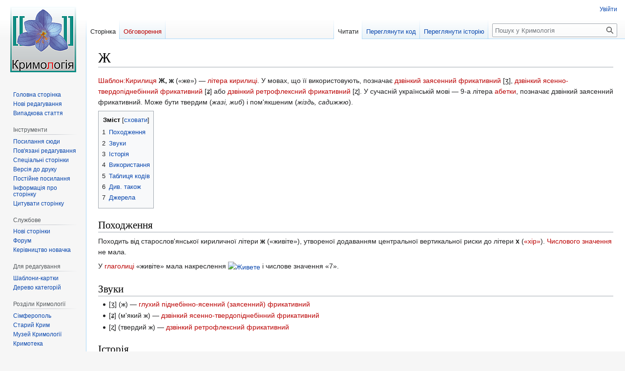

--- FILE ---
content_type: text/html; charset=UTF-8
request_url: http://krymology.info/index.php?title=%D0%96
body_size: 9426
content:
<!DOCTYPE html>
<html class="client-nojs" lang="uk" dir="ltr">
<head>
<meta charset="UTF-8"/>
<title>Ж — Кримологія</title>
<script>document.documentElement.className="client-js";RLCONF={"wgBreakFrames":false,"wgSeparatorTransformTable":[",\t."," \t,"],"wgDigitTransformTable":["",""],"wgDefaultDateFormat":"dmy","wgMonthNames":["","січень","лютий","березень","квітень","травень","червень","липень","серпень","вересень","жовтень","листопад","грудень"],"wgRequestId":"27a01d30d9c815133f5046b6","wgCSPNonce":false,"wgCanonicalNamespace":"","wgCanonicalSpecialPageName":false,"wgNamespaceNumber":0,"wgPageName":"Ж","wgTitle":"Ж","wgCurRevisionId":3541,"wgRevisionId":3541,"wgArticleId":473,"wgIsArticle":true,"wgIsRedirect":false,"wgAction":"view","wgUserName":null,"wgUserGroups":["*"],"wgCategories":["Літери кирилиці","Українська абетка"],"wgPageContentLanguage":"uk","wgPageContentModel":"wikitext","wgRelevantPageName":"Ж","wgRelevantArticleId":473,"wgIsProbablyEditable":false,"wgRelevantPageIsProbablyEditable":
false,"wgRestrictionEdit":[],"wgRestrictionMove":[],"wgVector2022PreviewPages":[],"wgMediaViewerOnClick":true,"wgMediaViewerEnabledByDefault":true};RLSTATE={"site.styles":"ready","user.styles":"ready","user":"ready","user.options":"loading","skins.vector.styles.legacy":"ready"};RLPAGEMODULES=["site","mediawiki.page.ready","mediawiki.toc","skins.vector.legacy.js","mmv.head","mmv.bootstrap.autostart"];</script>
<script>(RLQ=window.RLQ||[]).push(function(){mw.loader.implement("user.options@12s5i",function($,jQuery,require,module){mw.user.tokens.set({"patrolToken":"+\\","watchToken":"+\\","csrfToken":"+\\"});});});</script>
<link rel="stylesheet" href="/load.php?lang=uk&amp;modules=skins.vector.styles.legacy&amp;only=styles&amp;skin=vector"/>
<script async="" src="/load.php?lang=uk&amp;modules=startup&amp;only=scripts&amp;raw=1&amp;skin=vector"></script>
<meta name="generator" content="MediaWiki 1.39.0"/>
<meta name="format-detection" content="telephone=no"/>
<meta name="viewport" content="width=1000"/>
<link rel="icon" href="/favicon.ico"/>
<link rel="search" type="application/opensearchdescription+xml" href="/opensearch_desc.php" title="Кримологія (uk)"/>
<link rel="EditURI" type="application/rsd+xml" href="http://krymology.info/api.php?action=rsd"/>
<link rel="alternate" type="application/atom+xml" title="Кримологія — Atom-стрічка" href="/index.php?title=%D0%A1%D0%BF%D0%B5%D1%86%D1%96%D0%B0%D0%BB%D1%8C%D0%BD%D0%B0:%D0%9D%D0%BE%D0%B2%D1%96_%D1%80%D0%B5%D0%B4%D0%B0%D0%B3%D1%83%D0%B2%D0%B0%D0%BD%D0%BD%D1%8F&amp;feed=atom"/>
</head>
<body class="mediawiki ltr sitedir-ltr mw-hide-empty-elt ns-0 ns-subject page-Ж rootpage-Ж skin-vector action-view skin-vector-legacy vector-feature-language-in-header-enabled vector-feature-language-in-main-page-header-disabled vector-feature-language-alert-in-sidebar-disabled vector-feature-sticky-header-disabled vector-feature-sticky-header-edit-disabled vector-feature-table-of-contents-disabled vector-feature-visual-enhancement-next-disabled"><div id="mw-page-base" class="noprint"></div>
<div id="mw-head-base" class="noprint"></div>
<div id="content" class="mw-body" role="main">
	<a id="top"></a>
	<div id="siteNotice"></div>
	<div class="mw-indicators">
	</div>
	<h1 id="firstHeading" class="firstHeading mw-first-heading"><span class="mw-page-title-main">Ж</span></h1>
	<div id="bodyContent" class="vector-body">
		<div id="siteSub" class="noprint">Матеріал з Кримології</div>
		<div id="contentSub"></div>
		<div id="contentSub2"></div>
		
		<div id="jump-to-nav"></div>
		<a class="mw-jump-link" href="#mw-head">Перейти до навігації</a>
		<a class="mw-jump-link" href="#searchInput">Перейти до пошуку</a>
		<div id="mw-content-text" class="mw-body-content mw-content-ltr" lang="uk" dir="ltr"><div class="mw-parser-output"><p><a href="/index.php?title=%D0%A8%D0%B0%D0%B1%D0%BB%D0%BE%D0%BD:%D0%9A%D0%B8%D1%80%D0%B8%D0%BB%D0%B8%D1%86%D1%8F&amp;action=edit&amp;redlink=1" class="new" title="Шаблон:Кирилиця (такої сторінки не існує)">Шаблон:Кирилиця</a>
<b>Ж, ж</b> («же»)&#160;— <a href="/index.php?title=%D0%9B%D1%96%D1%82%D0%B5%D1%80%D0%B0&amp;action=edit&amp;redlink=1" class="new" title="Літера (такої сторінки не існує)">літера</a> <a href="/index.php?title=%D0%9A%D0%B8%D1%80%D0%B8%D0%BB%D0%B8%D1%86%D1%8F&amp;action=edit&amp;redlink=1" class="new" title="Кирилиця (такої сторінки не існує)">кирилиці</a>. У мовах, що її використовують, позначає <a href="/index.php?title=%D0%94%D0%B7%D0%B2%D1%96%D0%BD%D0%BA%D0%B8%D0%B9_%D0%B7%D0%B0%D1%8F%D1%81%D0%B5%D0%BD%D0%BD%D0%B8%D0%B9_%D1%84%D1%80%D0%B8%D0%BA%D0%B0%D1%82%D0%B8%D0%B2%D0%BD%D0%B8%D0%B9&amp;action=edit&amp;redlink=1" class="new" title="Дзвінкий заясенний фрикативний (такої сторінки не існує)">дзвінкий заясенний фрикативний</a> [ʒ], <a href="/index.php?title=%D0%94%D0%B7%D0%B2%D1%96%D0%BD%D0%BA%D0%B8%D0%B9_%D1%8F%D1%81%D0%B5%D0%BD%D0%BD%D0%BE-%D1%82%D0%B2%D0%B5%D1%80%D0%B4%D0%BE%D0%BF%D1%96%D0%B4%D0%BD%D0%B5%D0%B1%D1%96%D0%BD%D0%BD%D0%B8%D0%B9_%D1%84%D1%80%D0%B8%D0%BA%D0%B0%D1%82%D0%B8%D0%B2%D0%BD%D0%B8%D0%B9&amp;action=edit&amp;redlink=1" class="new" title="Дзвінкий ясенно-твердопіднебінний фрикативний (такої сторінки не існує)">дзвінкий ясенно-твердопіднебінний фрикативний</a> [ʑ] або <a href="/index.php?title=%D0%94%D0%B7%D0%B2%D1%96%D0%BD%D0%BA%D0%B8%D0%B9_%D1%80%D0%B5%D1%82%D1%80%D0%BE%D1%84%D0%BB%D0%B5%D0%BA%D1%81%D0%BD%D0%B8%D0%B9_%D1%84%D1%80%D0%B8%D0%BA%D0%B0%D1%82%D0%B8%D0%B2%D0%BD%D0%B8%D0%B9&amp;action=edit&amp;redlink=1" class="new" title="Дзвінкий ретрофлексний фрикативний (такої сторінки не існує)">дзвінкий ретрофлексний фрикативний</a> [ʐ]. У сучасній українській мові&#160;— 9-а літера <a href="/index.php?title=%D0%A3%D0%BA%D1%80%D0%B0%D1%97%D0%BD%D1%81%D1%8C%D0%BA%D0%B0_%D0%B0%D0%B1%D0%B5%D1%82%D0%BA%D0%B0&amp;action=edit&amp;redlink=1" class="new" title="Українська абетка (такої сторінки не існує)">абетки</a>, позначає дзвінкий заясенний фрикативний. Може бути твердим (<i>жазі, жиб</i>) і пом'якшеним  (<i>жіздь, садижжю</i>).
</p>
<div id="toc" class="toc" role="navigation" aria-labelledby="mw-toc-heading"><input type="checkbox" role="button" id="toctogglecheckbox" class="toctogglecheckbox" style="display:none" /><div class="toctitle" lang="uk" dir="ltr"><h2 id="mw-toc-heading">Зміст</h2><span class="toctogglespan"><label class="toctogglelabel" for="toctogglecheckbox"></label></span></div>
<ul>
<li class="toclevel-1 tocsection-1"><a href="#Походження"><span class="tocnumber">1</span> <span class="toctext">Походження</span></a></li>
<li class="toclevel-1 tocsection-2"><a href="#Звуки"><span class="tocnumber">2</span> <span class="toctext">Звуки</span></a></li>
<li class="toclevel-1 tocsection-3"><a href="#Історія"><span class="tocnumber">3</span> <span class="toctext">Історія</span></a></li>
<li class="toclevel-1 tocsection-4"><a href="#Використання"><span class="tocnumber">4</span> <span class="toctext">Використання</span></a></li>
<li class="toclevel-1 tocsection-5"><a href="#Таблиця_кодів"><span class="tocnumber">5</span> <span class="toctext">Таблиця кодів</span></a></li>
<li class="toclevel-1 tocsection-6"><a href="#Див._також"><span class="tocnumber">6</span> <span class="toctext">Див. також</span></a></li>
<li class="toclevel-1 tocsection-7"><a href="#Джерела"><span class="tocnumber">7</span> <span class="toctext">Джерела</span></a></li>
</ul>
</div>

<h2><span id=".D0.9F.D0.BE.D1.85.D0.BE.D0.B4.D0.B6.D0.B5.D0.BD.D0.BD.D1.8F"></span><span class="mw-headline" id="Походження">Походження</span></h2>
<p>Походить від старослов'янської кириличної літери <b>ж</b> («живіте»), утвореної додаванням центральної вертикальної риски до літери <b>х</b> (<a href="/index.php?title=%D0%A5%D1%96%D1%80&amp;action=edit&amp;redlink=1" class="new" title="Хір (такої сторінки не існує)">«хір»</a>). <a href="/index.php?title=%D0%A1%D1%82%D0%B0%D1%80%D0%BE%D1%81%D0%BB%D0%BE%D0%B2%27%D1%8F%D0%BD%D1%81%D1%8C%D0%BA%D0%B0_%D1%81%D0%B8%D1%81%D1%82%D0%B5%D0%BC%D0%B0_%D1%87%D0%B8%D1%81%D0%BB%D0%B5%D0%BD%D0%BD%D1%8F&amp;action=edit&amp;redlink=1" class="new" title="Старослов&#39;янська система числення (такої сторінки не існує)">Числового значення</a> не мала.
</p><p>У <a href="/index.php?title=%D0%93%D0%BB%D0%B0%D0%B3%D0%BE%D0%BB%D0%B8%D1%86%D1%8F&amp;action=edit&amp;redlink=1" class="new" title="Глаголиця (такої сторінки не існує)">глаголиці</a> «живіте» мала накреслення <a href="/index.php?title=%D0%A4%D0%B0%D0%B9%D0%BB:Glagolitic_zhivete.svg" class="image" title="Живете"><img alt="Живете" src="https://upload.wikimedia.org/wikipedia/commons/thumb/5/56/Glagolitic_zhivete.svg/languk-20px-Glagolitic_zhivete.svg.png" decoding="async" width="15" height="13" srcset="https://upload.wikimedia.org/wikipedia/commons/thumb/5/56/Glagolitic_zhivete.svg/languk-40px-Glagolitic_zhivete.svg.png 1.5x" data-file-width="744" data-file-height="630" /></a> і числове значення «7».
</p>
<h2><span id=".D0.97.D0.B2.D1.83.D0.BA.D0.B8"></span><span class="mw-headline" id="Звуки">Звуки</span></h2>
<ul><li>[ʒ] (ж)&#160;— <a href="/index.php?title=%D0%94%D0%B7%D0%B2%D1%96%D0%BD%D0%BA%D0%B8%D0%B9_%D0%B7%D0%B0%D1%8F%D1%81%D0%B5%D0%BD%D0%BD%D0%B8%D0%B9_%D1%84%D1%80%D0%B8%D0%BA%D0%B0%D1%82%D0%B8%D0%B2%D0%BD%D0%B8%D0%B9&amp;action=edit&amp;redlink=1" class="new" title="Дзвінкий заясенний фрикативний (такої сторінки не існує)">глухий піднебінно-ясенний (заясенний) фрикативний</a></li>
<li>[ʑ] (м'який ж)&#160;— <a href="/index.php?title=%D0%94%D0%B7%D0%B2%D1%96%D0%BD%D0%BA%D0%B8%D0%B9_%D1%8F%D1%81%D0%B5%D0%BD%D0%BD%D0%BE-%D1%82%D0%B2%D0%B5%D1%80%D0%B4%D0%BE%D0%BF%D1%96%D0%B4%D0%BD%D0%B5%D0%B1%D1%96%D0%BD%D0%BD%D0%B8%D0%B9_%D1%84%D1%80%D0%B8%D0%BA%D0%B0%D1%82%D0%B8%D0%B2%D0%BD%D0%B8%D0%B9&amp;action=edit&amp;redlink=1" class="new" title="Дзвінкий ясенно-твердопіднебінний фрикативний (такої сторінки не існує)">дзвінкий ясенно-твердопіднебінний фрикативний</a></li>
<li>[ʐ] (твердий ж)&#160;— <a href="/index.php?title=%D0%94%D0%B7%D0%B2%D1%96%D0%BD%D0%BA%D0%B8%D0%B9_%D1%80%D0%B5%D1%82%D1%80%D0%BE%D1%84%D0%BB%D0%B5%D0%BA%D1%81%D0%BD%D0%B8%D0%B9_%D1%84%D1%80%D0%B8%D0%BA%D0%B0%D1%82%D0%B8%D0%B2%D0%BD%D0%B8%D0%B9&amp;action=edit&amp;redlink=1" class="new" title="Дзвінкий ретрофлексний фрикативний (такої сторінки не існує)">дзвінкий ретрофлексний фрикативний</a></li></ul>
<h2><span id=".D0.86.D1.81.D1.82.D0.BE.D1.80.D1.96.D1.8F"></span><span class="mw-headline" id="Історія">Історія</span></h2>
<p>У староукраїнській графіці у зв'язку з наявністю різних писемних шкіл і типів письма (<a href="/index.php?title=%D0%A3%D1%81%D1%82%D0%B0%D0%B2_(%D0%BF%D0%B8%D1%81%D1%8C%D0%BC%D0%BE)&amp;action=edit&amp;redlink=1" class="new" title="Устав (письмо) (такої сторінки не існує)">устав</a>, <a href="/index.php?title=%D0%9F%D1%96%D0%B2%D1%83%D1%81%D1%82%D0%B0%D0%B2&amp;action=edit&amp;redlink=1" class="new" title="Півустав (такої сторінки не існує)">півустав</a>, <a href="/index.php?title=%D0%A1%D0%BA%D0%BE%D1%80%D0%BE%D0%BF%D0%B8%D1%81&amp;action=edit&amp;redlink=1" class="new" title="Скоропис (такої сторінки не існує)">скоропис</a>) <b>ж</b> вживалося у кількох варіантах, що допомагає визначати час і місце написання пам'яток.
</p><p>У <a href="/index.php?title=XVI&amp;action=edit&amp;redlink=1" class="new" title="XVI (такої сторінки не існує)">XVI</a> столітті, крім рукописної, з'явилася друкована форма.
</p><p>Сучасних вигляд літери сформувався після запровадження <a href="/index.php?title=%D0%93%D1%80%D0%B0%D0%B6%D0%B4%D0%B0%D0%BD%D1%81%D1%8C%D0%BA%D0%B8%D0%B9_%D1%88%D1%80%D0%B8%D1%84%D1%82&amp;action=edit&amp;redlink=1" class="new" title="Гражданський шрифт (такої сторінки не існує)">гражданського шрифту</a> у <a href="/index.php?title=1708&amp;action=edit&amp;redlink=1" class="new" title="1708 (такої сторінки не існує)">1708</a> році <a href="/index.php?title=%D0%9F%D0%B5%D1%82%D1%80%D0%BE_%D0%86&amp;action=edit&amp;redlink=1" class="new" title="Петро І (такої сторінки не існує)">Петром І</a>.
</p>
<h2><span id=".D0.92.D0.B8.D0.BA.D0.BE.D1.80.D0.B8.D1.81.D1.82.D0.B0.D0.BD.D0.BD.D1.8F"></span><span class="mw-headline" id="Використання">Використання</span></h2>
<p>В сучасній українській мові позначає шумний дзвінкий шиплячий передньоязиковий твердий приголосний, який перед глухими приголосними та в кінці слова не оглушується: <i>дорі<b>ж</b>ка</i>, <i>ні<b>ж</b></i>.
</p>
<div class="thumb tright"><div class="thumbinner" style="width:302px;"><a href="/index.php?title=%D0%A4%D0%B0%D0%B9%D0%BB:%D0%96_capital,_Cambria.svg" class="image"><img alt="" src="https://upload.wikimedia.org/wikipedia/commons/thumb/e/e1/%D0%96_capital%2C_Cambria.svg/languk-330px-%D0%96_capital%2C_Cambria.svg.png" decoding="async" width="300" height="233" class="thumbimage" srcset="https://upload.wikimedia.org/wikipedia/commons/thumb/e/e1/%D0%96_capital%2C_Cambria.svg/languk-500px-%D0%96_capital%2C_Cambria.svg.png 1.5x, https://upload.wikimedia.org/wikipedia/commons/thumb/e/e1/%D0%96_capital%2C_Cambria.svg/languk-960px-%D0%96_capital%2C_Cambria.svg.png 2x" data-file-width="54" data-file-height="42" /></a>  <div class="thumbcaption"><div class="magnify"><a href="/index.php?title=%D0%A4%D0%B0%D0%B9%D0%BB:%D0%96_capital,_Cambria.svg" class="internal" title="Збільшити"></a></div>Літера&#160;— Ж</div></div></div>
<p>У старослов'янській і давньоруській писемності числового значення не мало. Нині використовується при класифікаційних позначеннях і означає «дев'ятий» (до введення до абетки літери <a href="/index.php?title=%D2%90" title="Ґ">ґ</a> мала значення «восьмий»): пункт «ж» розділу 2. При цифровій нумерації вживається як додаткова диференційна ознака, коли ряд предметів має такий самий номер: шифр №&#160;15-ж тощо.
</p><p><a href="/index.php?title=%D0%A8%D0%B0%D0%B1%D0%BB%D0%BE%D0%BD:Clear:left&amp;action=edit&amp;redlink=1" class="new" title="Шаблон:Clear:left (такої сторінки не існує)">Шаблон:Clear:left</a>
</p>
<h2><span id=".D0.A2.D0.B0.D0.B1.D0.BB.D0.B8.D1.86.D1.8F_.D0.BA.D0.BE.D0.B4.D1.96.D0.B2"></span><span class="mw-headline" id="Таблиця_кодів">Таблиця кодів</span></h2>
<table class="standard">
<tbody><tr>
<th><a href="/index.php?title=%D0%9A%D0%BE%D0%B4%D1%83%D0%B2%D0%B0%D0%BD%D0%BD%D1%8F_%D1%81%D0%B8%D0%BC%D0%B2%D0%BE%D0%BB%D1%96%D0%B2&amp;action=edit&amp;redlink=1" class="new" title="Кодування символів (такої сторінки не існує)">Кодування</a>
</th>
<th>Регістр
</th>
<th>Десятковий<br />код
</th>
<th>16-ковий<br /> код
</th>
<th>Вісімковий<br /> код
</th>
<th>Двійковий код
</th></tr>
<tr>
<td rowspan="2"><a href="/index.php?title=%D0%AE%D0%BD%D1%96%D0%BA%D0%BE%D0%B4&amp;action=edit&amp;redlink=1" class="new" title="Юнікод (такої сторінки не існує)">Юнікод</a>
</td>
<td>Прописна
</td>
<td style="text-align:right;">1046
</td>
<td style="text-align:right;">0416
</td>
<td style="text-align:right;">002026
</td>
<td style="text-align:right;">00000100 00010110
</td></tr>
<tr>
<td>Мала
</td>
<td style="text-align:right;">1078
</td>
<td style="text-align:right;">0436
</td>
<td style="text-align:right;">002066
</td>
<td style="text-align:right;">00000100 00110110
</td></tr>
<tr>
<td rowspan="2"><a href="/index.php?title=ISO_8859-5&amp;action=edit&amp;redlink=1" class="new" title="ISO 8859-5 (такої сторінки не існує)">ISO 8859-5</a>
</td>
<td>Прописна
</td>
<td style="text-align:right;">182
</td>
<td style="text-align:right;">B6
</td>
<td style="text-align:right;">266
</td>
<td style="text-align:right;">10110110
</td></tr>
<tr>
<td>Мала
</td>
<td style="text-align:right;">214
</td>
<td style="text-align:right;">D6
</td>
<td style="text-align:right;">326
</td>
<td style="text-align:right;">11010110
</td></tr>
<tr>
<td rowspan="2"><a href="/index.php?title=KOI_8&amp;action=edit&amp;redlink=1" class="new" title="KOI 8 (такої сторінки не існує)">KOI 8</a>
</td>
<td>Прописна
</td>
<td style="text-align:right;">246
</td>
<td style="text-align:right;">F6
</td>
<td style="text-align:right;">366
</td>
<td style="text-align:right;">11110110
</td></tr>
<tr>
<td>Мала
</td>
<td style="text-align:right;">214
</td>
<td style="text-align:right;">D6
</td>
<td style="text-align:right;">326
</td>
<td style="text-align:right;">11010110
</td></tr>
<tr>
<td rowspan="2"><a href="/index.php?title=Windows_1251&amp;action=edit&amp;redlink=1" class="new" title="Windows 1251 (такої сторінки не існує)">Windows 1251</a>
</td>
<td>Прописна
</td>
<td style="text-align:right;">198
</td>
<td style="text-align:right;">C6
</td>
<td style="text-align:right;">306
</td>
<td style="text-align:right;">11000110
</td></tr>
<tr>
<td>Мала
</td>
<td style="text-align:right;">230
</td>
<td style="text-align:right;">E6
</td>
<td style="text-align:right;">346
</td>
<td style="text-align:right;">11100110
</td></tr></tbody></table>
<h2><span id=".D0.94.D0.B8.D0.B2._.D1.82.D0.B0.D0.BA.D0.BE.D0.B6"></span><span class="mw-headline" id="Див._також">Див. також</span></h2>
<ul><li><a href="/index.php?title=%C5%BD_(%D0%BB%D0%B0%D1%82%D0%B8%D0%BD%D0%B8%D1%86%D1%8F)&amp;action=edit&amp;redlink=1" class="new" title="Ž (латиниця) (такої сторінки не існує)">Ž (латиниця)</a></li></ul>
<h2><span id=".D0.94.D0.B6.D0.B5.D1.80.D0.B5.D0.BB.D0.B0"></span><span class="mw-headline" id="Джерела">Джерела</span></h2>
<ul><li><a rel="nofollow" class="external text" href="http://esu.com.ua/search_articles.php?id=20259">Ж</a> &#160;— <a href="/index.php?title=%D0%95%D0%BD%D1%86%D0%B8%D0%BA%D0%BB%D0%BE%D0%BF%D0%B5%D0%B4%D1%96%D1%8F_%D1%81%D1%83%D1%87%D0%B0%D1%81%D0%BD%D0%BE%D1%97_%D0%A3%D0%BA%D1%80%D0%B0%D1%97%D0%BD%D0%B8&amp;action=edit&amp;redlink=1" class="new" title="Енциклопедія сучасної України (такої сторінки не існує)">ЕСУ</a></li>
<li><a href="/index.php?title=%D0%A8%D0%B0%D0%B1%D0%BB%D0%BE%D0%BD:%D0%A1%D0%A3%D0%9C-11&amp;action=edit&amp;redlink=1" class="new" title="Шаблон:СУМ-11 (такої сторінки не існує)">Шаблон:СУМ-11</a></li>
<li><a href="/index.php?title=%D0%A8%D0%B0%D0%B1%D0%BB%D0%BE%D0%BD:%D0%A3%D0%A0%D0%95&amp;action=edit&amp;redlink=1" class="new" title="Шаблон:УРЕ (такої сторінки не існує)">Шаблон:УРЕ</a></li>
<li><i><a href="/index.php?title=%D0%9F%D1%96%D0%B2%D1%82%D0%BE%D1%80%D0%B0%D0%BA_%D0%93%D1%80%D0%B8%D0%B3%D0%BE%D1%80%D1%96%D0%B9_%D0%9F%D0%B5%D1%82%D1%80%D0%BE%D0%B2%D0%B8%D1%87&amp;action=edit&amp;redlink=1" class="new" title="Півторак Григорій Петрович (такої сторінки не існує)">Півторак Г. П.</a></i> Ж // <a href="/index.php?title=%D0%A8%D0%B0%D0%B1%D0%BB%D0%BE%D0%BD:%D0%A3%D0%9C-2000&amp;action=edit&amp;redlink=1" class="new" title="Шаблон:УМ-2000 (такої сторінки не існує)">Шаблон:УМ-2000</a></li></ul>
<p><a href="/index.php?title=%D0%A8%D0%B0%D0%B1%D0%BB%D0%BE%D0%BD:%D0%A3%D0%BA%D1%80%D0%B0%D1%97%D0%BD%D1%81%D1%8C%D0%BA%D0%B8%D0%B9_%D0%BF%D1%80%D0%B0%D0%B2%D0%BE%D0%BF%D0%B8%D1%81&amp;action=edit&amp;redlink=1" class="new" title="Шаблон:Український правопис (такої сторінки не існує)">Шаблон:Український правопис</a>
<a href="/index.php?title=%D0%A8%D0%B0%D0%B1%D0%BB%D0%BE%D0%BD:%D0%A3%D0%BA%D1%80%D0%B0%D1%97%D0%BD%D1%81%D1%8C%D0%BA%D0%B0_%D0%BC%D0%BE%D0%B2%D0%B0&amp;action=edit&amp;redlink=1" class="new" title="Шаблон:Українська мова (такої сторінки не існує)">Шаблон:Українська мова</a>
<a href="/index.php?title=%D0%A8%D0%B0%D0%B1%D0%BB%D0%BE%D0%BD:%D0%92%D0%9F-%D0%BF%D0%BE%D1%80%D1%82%D0%B0%D0%BB%D0%B8&amp;action=edit&amp;redlink=1" class="new" title="Шаблон:ВП-портали (такої сторінки не існує)">Шаблон:ВП-портали</a>
</p>
<!-- 
NewPP limit report
Cached time: 20260125012951
Cache expiry: 86400
Reduced expiry: false
Complications: [show‐toc]
CPU time usage: 0.403 seconds
Real time usage: 1.902 seconds
Preprocessor visited node count: 67/1000000
Post‐expand include size: 281/2097152 bytes
Template argument size: 0/2097152 bytes
Highest expansion depth: 2/100
Expensive parser function count: 0/100
Unstrip recursion depth: 0/20
Unstrip post‐expand size: 0/5000000 bytes
-->
<!--
Transclusion expansion time report (%,ms,calls,template)
100.00%   16.768      1 -total
 43.09%    7.225      1 Шаблон:Webarchive
 11.22%    1.882      1 Шаблон:Українська_мова
  8.54%    1.431      1 Шаблон:Clear:left
  8.15%    1.366      1 Шаблон:Кирилиця
  3.29%    0.552      1 Шаблон:СУМ-11
  3.15%    0.529      1 Шаблон:Український_правопис
  3.10%    0.520      1 Шаблон:ВП-портали
  2.59%    0.435      1 Шаблон:УМ-2000
  2.47%    0.414      1 Шаблон:УРЕ
-->

<!-- Saved in parser cache with key krymology_2019:pcache:idhash:473-0!canonical and timestamp 20260125012949 and revision id 3541.
 -->
</div>
<div class="printfooter" data-nosnippet="">Отримано з <a dir="ltr" href="http://krymology.info/index.php?title=Ж&amp;oldid=3541">http://krymology.info/index.php?title=Ж&amp;oldid=3541</a></div></div>
		<div id="catlinks" class="catlinks" data-mw="interface"><div id="mw-normal-catlinks" class="mw-normal-catlinks"><a href="/index.php?title=%D0%A1%D0%BF%D0%B5%D1%86%D1%96%D0%B0%D0%BB%D1%8C%D0%BD%D0%B0:%D0%9A%D0%B0%D1%82%D0%B5%D0%B3%D0%BE%D1%80%D1%96%D1%97" title="Спеціальна:Категорії">Категорії</a>: <ul><li><a href="/index.php?title=%D0%9A%D0%B0%D1%82%D0%B5%D0%B3%D0%BE%D1%80%D1%96%D1%8F:%D0%9B%D1%96%D1%82%D0%B5%D1%80%D0%B8_%D0%BA%D0%B8%D1%80%D0%B8%D0%BB%D0%B8%D1%86%D1%96&amp;action=edit&amp;redlink=1" class="new" title="Категорія:Літери кирилиці (такої сторінки не існує)">Літери кирилиці</a></li><li><a href="/index.php?title=%D0%9A%D0%B0%D1%82%D0%B5%D0%B3%D0%BE%D1%80%D1%96%D1%8F:%D0%A3%D0%BA%D1%80%D0%B0%D1%97%D0%BD%D1%81%D1%8C%D0%BA%D0%B0_%D0%B0%D0%B1%D0%B5%D1%82%D0%BA%D0%B0&amp;action=edit&amp;redlink=1" class="new" title="Категорія:Українська абетка (такої сторінки не існує)">Українська абетка</a></li></ul></div></div>
	</div>
</div>

<div id="mw-navigation">
	<h2>Навігаційне меню</h2>
	<div id="mw-head">
		

<nav id="p-personal" class="vector-menu mw-portlet mw-portlet-personal vector-user-menu-legacy" aria-labelledby="p-personal-label" role="navigation"  >
	<h3
		id="p-personal-label"
		
		class="vector-menu-heading "
	>
		<span class="vector-menu-heading-label">Особисті інструменти</span>
	</h3>
	<div class="vector-menu-content">
		
		<ul class="vector-menu-content-list"><li id="pt-login" class="mw-list-item"><a href="/index.php?title=%D0%A1%D0%BF%D0%B5%D1%86%D1%96%D0%B0%D0%BB%D1%8C%D0%BD%D0%B0:%D0%92%D1%85%D1%96%D0%B4&amp;returnto=%D0%96" title="Заохочуємо Вас увійти в систему, але це необов&#039;язково. [o]" accesskey="o"><span>Увійти</span></a></li></ul>
		
	</div>
</nav>

		<div id="left-navigation">
			

<nav id="p-namespaces" class="vector-menu mw-portlet mw-portlet-namespaces vector-menu-tabs vector-menu-tabs-legacy" aria-labelledby="p-namespaces-label" role="navigation"  >
	<h3
		id="p-namespaces-label"
		
		class="vector-menu-heading "
	>
		<span class="vector-menu-heading-label">Простори назв</span>
	</h3>
	<div class="vector-menu-content">
		
		<ul class="vector-menu-content-list"><li id="ca-nstab-main" class="selected mw-list-item"><a href="/index.php?title=%D0%96" title="Вміст статті [c]" accesskey="c"><span>Сторінка</span></a></li><li id="ca-talk" class="new mw-list-item"><a href="/index.php?title=%D0%9E%D0%B1%D0%B3%D0%BE%D0%B2%D0%BE%D1%80%D0%B5%D0%BD%D0%BD%D1%8F:%D0%96&amp;action=edit&amp;redlink=1" rel="discussion" title="Обговорення змісту сторінки (такої сторінки не існує) [t]" accesskey="t"><span>Обговорення</span></a></li></ul>
		
	</div>
</nav>

			

<nav id="p-variants" class="vector-menu mw-portlet mw-portlet-variants emptyPortlet vector-menu-dropdown" aria-labelledby="p-variants-label" role="navigation"  >
	<input type="checkbox"
		id="p-variants-checkbox"
		role="button"
		aria-haspopup="true"
		data-event-name="ui.dropdown-p-variants"
		class="vector-menu-checkbox"
		aria-labelledby="p-variants-label"
	/>
	<label
		id="p-variants-label"
		 aria-label="Змінити варіант мови"
		class="vector-menu-heading "
	>
		<span class="vector-menu-heading-label">українська</span>
	</label>
	<div class="vector-menu-content">
		
		<ul class="vector-menu-content-list"></ul>
		
	</div>
</nav>

		</div>
		<div id="right-navigation">
			

<nav id="p-views" class="vector-menu mw-portlet mw-portlet-views vector-menu-tabs vector-menu-tabs-legacy" aria-labelledby="p-views-label" role="navigation"  >
	<h3
		id="p-views-label"
		
		class="vector-menu-heading "
	>
		<span class="vector-menu-heading-label">Перегляди</span>
	</h3>
	<div class="vector-menu-content">
		
		<ul class="vector-menu-content-list"><li id="ca-view" class="selected mw-list-item"><a href="/index.php?title=%D0%96"><span>Читати</span></a></li><li id="ca-viewsource" class="mw-list-item"><a href="/index.php?title=%D0%96&amp;action=edit" title="Ця сторінка захищена від змін. Ви можете переглянути і скопіювати її вихідний текст. [e]" accesskey="e"><span>Переглянути код</span></a></li><li id="ca-history" class="mw-list-item"><a href="/index.php?title=%D0%96&amp;action=history" title="Журнал змін сторінки [h]" accesskey="h"><span>Переглянути історію</span></a></li></ul>
		
	</div>
</nav>

			

<nav id="p-cactions" class="vector-menu mw-portlet mw-portlet-cactions emptyPortlet vector-menu-dropdown" aria-labelledby="p-cactions-label" role="navigation"  title="Більше опцій" >
	<input type="checkbox"
		id="p-cactions-checkbox"
		role="button"
		aria-haspopup="true"
		data-event-name="ui.dropdown-p-cactions"
		class="vector-menu-checkbox"
		aria-labelledby="p-cactions-label"
	/>
	<label
		id="p-cactions-label"
		
		class="vector-menu-heading "
	>
		<span class="vector-menu-heading-label">Більше</span>
	</label>
	<div class="vector-menu-content">
		
		<ul class="vector-menu-content-list"></ul>
		
	</div>
</nav>

			
<div id="p-search" role="search" class="vector-search-box-vue  vector-search-box-show-thumbnail vector-search-box-auto-expand-width vector-search-box">
	<div>
			<h3 >
				<label for="searchInput">Пошук</label>
			</h3>
		<form action="/index.php" id="searchform"
			class="vector-search-box-form">
			<div id="simpleSearch"
				class="vector-search-box-inner"
				 data-search-loc="header-navigation">
				<input class="vector-search-box-input"
					 type="search" name="search" placeholder="Пошук у Кримологія" aria-label="Пошук у Кримологія" autocapitalize="sentences" title="Шукати у Кримології [f]" accesskey="f" id="searchInput"
				>
				<input type="hidden" name="title" value="Спеціальна:Пошук">
				<input id="mw-searchButton"
					 class="searchButton mw-fallbackSearchButton" type="submit" name="fulltext" title="Знайти сторінки, що містять зазначений текст" value="Знайти">
				<input id="searchButton"
					 class="searchButton" type="submit" name="go" title="Перейти до сторінки, що має точно таку назву (якщо вона існує)" value="Перейти">
			</div>
		</form>
	</div>
</div>

		</div>
	</div>
	

<div id="mw-panel">
	<div id="p-logo" role="banner">
		<a class="mw-wiki-logo" href="/index.php?title=%D0%93%D0%BE%D0%BB%D0%BE%D0%B2%D0%BD%D0%B0_%D1%81%D1%82%D0%BE%D1%80%D1%96%D0%BD%D0%BA%D0%B0"
			title="Перейти на головну сторінку"></a>
	</div>
	

<nav id="p-navigation" class="vector-menu mw-portlet mw-portlet-navigation vector-menu-portal portal" aria-labelledby="p-navigation-label" role="navigation"  >
	<h3
		id="p-navigation-label"
		
		class="vector-menu-heading "
	>
		<span class="vector-menu-heading-label">Навігація</span>
	</h3>
	<div class="vector-menu-content">
		
		<ul class="vector-menu-content-list"><li id="n-mainpage-description" class="mw-list-item"><a href="/index.php?title=%D0%93%D0%BE%D0%BB%D0%BE%D0%B2%D0%BD%D0%B0_%D1%81%D1%82%D0%BE%D1%80%D1%96%D0%BD%D0%BA%D0%B0" title="Перейти на головну сторінку [z]" accesskey="z"><span>Головна сторінка</span></a></li><li id="n-recentchanges" class="mw-list-item"><a href="/index.php?title=%D0%A1%D0%BF%D0%B5%D1%86%D1%96%D0%B0%D0%BB%D1%8C%D0%BD%D0%B0:%D0%9D%D0%BE%D0%B2%D1%96_%D1%80%D0%B5%D0%B4%D0%B0%D0%B3%D1%83%D0%B2%D0%B0%D0%BD%D0%BD%D1%8F" title="Список останніх змін у цій вікі [r]" accesskey="r"><span>Нові редагування</span></a></li><li id="n-randompage" class="mw-list-item"><a href="/index.php?title=%D0%A1%D0%BF%D0%B5%D1%86%D1%96%D0%B0%D0%BB%D1%8C%D0%BD%D0%B0:%D0%92%D0%B8%D0%BF%D0%B0%D0%B4%D0%BA%D0%BE%D0%B2%D0%B0_%D1%81%D1%82%D0%BE%D1%80%D1%96%D0%BD%D0%BA%D0%B0" title="Переглянути випадкову сторінку [x]" accesskey="x"><span>Випадкова стаття</span></a></li></ul>
		
	</div>
</nav>

	

<nav id="p-tb" class="vector-menu mw-portlet mw-portlet-tb vector-menu-portal portal" aria-labelledby="p-tb-label" role="navigation"  >
	<h3
		id="p-tb-label"
		
		class="vector-menu-heading "
	>
		<span class="vector-menu-heading-label">Інструменти</span>
	</h3>
	<div class="vector-menu-content">
		
		<ul class="vector-menu-content-list"><li id="t-whatlinkshere" class="mw-list-item"><a href="/index.php?title=%D0%A1%D0%BF%D0%B5%D1%86%D1%96%D0%B0%D0%BB%D1%8C%D0%BD%D0%B0:%D0%9F%D0%BE%D1%81%D0%B8%D0%BB%D0%B0%D0%BD%D0%BD%D1%8F_%D1%81%D1%8E%D0%B4%D0%B8/%D0%96" title="Перелік усіх сторінок, які посилаються на цю сторінку [j]" accesskey="j"><span>Посилання сюди</span></a></li><li id="t-recentchangeslinked" class="mw-list-item"><a href="/index.php?title=%D0%A1%D0%BF%D0%B5%D1%86%D1%96%D0%B0%D0%BB%D1%8C%D0%BD%D0%B0:%D0%9F%D0%BE%D0%B2%27%D1%8F%D0%B7%D0%B0%D0%BD%D1%96_%D1%80%D0%B5%D0%B4%D0%B0%D0%B3%D1%83%D0%B2%D0%B0%D0%BD%D0%BD%D1%8F/%D0%96" rel="nofollow" title="Останні зміни на сторінках, на які посилається ця сторінка [k]" accesskey="k"><span>Пов'язані редагування</span></a></li><li id="t-specialpages" class="mw-list-item"><a href="/index.php?title=%D0%A1%D0%BF%D0%B5%D1%86%D1%96%D0%B0%D0%BB%D1%8C%D0%BD%D0%B0:%D0%A1%D0%BF%D0%B5%D1%86%D1%96%D0%B0%D0%BB%D1%8C%D0%BD%D1%96_%D1%81%D1%82%D0%BE%D1%80%D1%96%D0%BD%D0%BA%D0%B8" title="Перелік спеціальних сторінок [q]" accesskey="q"><span>Спеціальні сторінки</span></a></li><li id="t-print" class="mw-list-item"><a href="javascript:print();" rel="alternate" title="Версія цієї сторінки для друку [p]" accesskey="p"><span>Версія до друку</span></a></li><li id="t-permalink" class="mw-list-item"><a href="/index.php?title=%D0%96&amp;oldid=3541" title="Постійне посилання на цю версію цієї сторінки"><span>Постійне посилання</span></a></li><li id="t-info" class="mw-list-item"><a href="/index.php?title=%D0%96&amp;action=info" title="Додаткові відомості про цю сторінку"><span>Інформація про сторінку</span></a></li><li id="t-cite" class="mw-list-item"><a href="/index.php?title=%D0%A1%D0%BF%D0%B5%D1%86%D1%96%D0%B0%D0%BB%D1%8C%D0%BD%D0%B0:%D0%A6%D0%B8%D1%82%D0%B0%D1%82%D0%B0&amp;page=%D0%96&amp;id=3541&amp;wpFormIdentifier=titleform" title="Інформація про те, як цитувати цю сторінку"><span>Цитувати сторінку</span></a></li></ul>
		
	</div>
</nav>


<nav id="p-Службове" class="vector-menu mw-portlet mw-portlet-Службове vector-menu-portal portal" aria-labelledby="p-Службове-label" role="navigation"  >
	<h3
		id="p-Службове-label"
		
		class="vector-menu-heading "
	>
		<span class="vector-menu-heading-label">Службове</span>
	</h3>
	<div class="vector-menu-content">
		
		<ul class="vector-menu-content-list"><li id="n-Newpages" class="mw-list-item"><a href="/index.php?title=%D0%A1%D0%BB%D1%83%D0%B6%D0%B1%D0%BE%D0%B2%D0%B0:_NewPages"><span>Нові сторінки</span></a></li><li id="n-Форум" class="mw-list-item"><a href="/index.php?title=%D0%9A%D1%80%D0%B8%D0%BC%D0%BE%D0%BB%D0%BE%D0%B3%D1%96%D1%8F:%D0%A4%D0%BE%D1%80%D1%83%D0%BC/%D0%94%D0%BE_%D1%83%D0%B2%D0%B0%D0%B3%D0%B8_%D1%83%D1%87%D0%B0%D1%81%D0%BD%D0%B8%D0%BA%D1%96%D0%B2"><span>Форум</span></a></li><li id="n-Керівництво-новачка" class="mw-list-item"><a href="/index.php?title=%D0%9A%D1%80%D0%B8%D0%BC%D0%BE%D0%BB%D0%BE%D0%B3%D1%96%D1%8F:%D0%9E%D0%BF%D0%B8%D1%81"><span>Керівництво новачка</span></a></li></ul>
		
	</div>
</nav>


<nav id="p-Для_редагування" class="vector-menu mw-portlet mw-portlet-Для_редагування vector-menu-portal portal" aria-labelledby="p-Для_редагування-label" role="navigation"  >
	<h3
		id="p-Для_редагування-label"
		
		class="vector-menu-heading "
	>
		<span class="vector-menu-heading-label">Для редагування</span>
	</h3>
	<div class="vector-menu-content">
		
		<ul class="vector-menu-content-list"><li id="n-Шаблони-картки" class="mw-list-item"><a href="/index.php?title=%D0%9A%D0%B0%D1%82%D0%B5%D0%B3%D0%BE%D1%80%D1%96%D1%8F:%D0%A8%D0%B0%D0%B1%D0%BB%D0%BE%D0%BD%D0%B8-%D0%BA%D0%B0%D1%80%D1%82%D0%BA%D0%B8"><span>Шаблони-картки</span></a></li><li id="n-Дерево-категорій" class="mw-list-item"><a href="/index.php?title=%D0%9A%D0%B0%D1%82%D0%B5%D0%B3%D0%BE%D1%80%D1%96%D1%8F:%D0%92%D1%81%D0%B5"><span>Дерево категорій</span></a></li></ul>
		
	</div>
</nav>


<nav id="p-Розділи_Кримології" class="vector-menu mw-portlet mw-portlet-Розділи_Кримології vector-menu-portal portal" aria-labelledby="p-Розділи_Кримології-label" role="navigation"  >
	<h3
		id="p-Розділи_Кримології-label"
		
		class="vector-menu-heading "
	>
		<span class="vector-menu-heading-label">Розділи Кримології</span>
	</h3>
	<div class="vector-menu-content">
		
		<ul class="vector-menu-content-list"><li id="n-Сімферополь" class="mw-list-item"><a href="/index.php?title=%D0%A1%D1%96%D0%BC%D1%84%D0%B5%D1%80%D0%BE%D0%BF%D0%BE%D0%BB%D1%8C%D1%81%D1%8C%D0%BA%D0%B0_%D0%BA%D1%83%D0%BB%D1%8C%D1%82%D1%83%D1%80%D0%B0"><span>Сімферополь</span></a></li><li id="n-Старий-Крим" class="mw-list-item"><a href="/index.php?title=%D0%A1%D1%82%D0%B0%D1%80%D0%B8%D0%B9_%D0%9A%D1%80%D0%B8%D0%BC"><span>Старий Крим</span></a></li><li id="n-Музей-Кримології" class="mw-list-item"><a href="/index.php?title=%D0%9C%D1%83%D0%B7%D0%B5%D0%B9_%D0%9A%D1%80%D0%B8%D0%BC%D0%BE%D0%BB%D0%BE%D0%B3%D1%96%D1%97"><span>Музей Кримології</span></a></li><li id="n-Кримотека" class="mw-list-item"><a href="/index.php?title=%D0%9A%D1%80%D0%B8%D0%BC%D0%BE%D1%82%D0%B5%D0%BA%D0%B0"><span>Кримотека</span></a></li></ul>
		
	</div>
</nav>

	
</div>

</div>

<footer id="footer" class="mw-footer" role="contentinfo" >
	<ul id="footer-info">
	<li id="footer-info-lastmod"> Цю сторінку востаннє відредаговано о 20:23, 7 жовтня 2024.</li>
</ul>

	<ul id="footer-places">
	<li id="footer-places-privacy"><a href="/index.php?title=%D0%9A%D1%80%D0%B8%D0%BC%D0%BE%D0%BB%D0%BE%D0%B3%D1%96%D1%8F:%D0%9F%D0%BE%D0%BB%D1%96%D1%82%D0%B8%D0%BA%D0%B0_%D0%BA%D0%BE%D0%BD%D1%84%D1%96%D0%B4%D0%B5%D0%BD%D1%86%D1%96%D0%B9%D0%BD%D0%BE%D1%81%D1%82%D1%96">Політика конфіденційності</a></li>
	<li id="footer-places-about"><a href="/index.php?title=%D0%9A%D1%80%D0%B8%D0%BC%D0%BE%D0%BB%D0%BE%D0%B3%D1%96%D1%8F:%D0%9F%D1%80%D0%BE">Про Кримологію</a></li>
	<li id="footer-places-disclaimer"><a href="/index.php?title=%D0%9A%D1%80%D0%B8%D0%BC%D0%BE%D0%BB%D0%BE%D0%B3%D1%96%D1%8F:%D0%92%D1%96%D0%B4%D0%BC%D0%BE%D0%B2%D0%B0_%D0%B2%D1%96%D0%B4_%D0%B2%D1%96%D0%B4%D0%BF%D0%BE%D0%B2%D1%96%D0%B4%D0%B0%D0%BB%D1%8C%D0%BD%D0%BE%D1%81%D1%82%D1%96">Відмова від відповідальності</a></li>
</ul>

	<ul id="footer-icons" class="noprint">
	<li id="footer-poweredbyico"><a href="https://www.mediawiki.org/"><img src="/resources/assets/poweredby_mediawiki_88x31.png" alt="Powered by MediaWiki" srcset="/resources/assets/poweredby_mediawiki_132x47.png 1.5x, /resources/assets/poweredby_mediawiki_176x62.png 2x" width="88" height="31" loading="lazy"/></a></li>
</ul>

</footer>

<script>(RLQ=window.RLQ||[]).push(function(){mw.config.set({"wgPageParseReport":{"limitreport":{"cputime":"0.403","walltime":"1.902","ppvisitednodes":{"value":67,"limit":1000000},"postexpandincludesize":{"value":281,"limit":2097152},"templateargumentsize":{"value":0,"limit":2097152},"expansiondepth":{"value":2,"limit":100},"expensivefunctioncount":{"value":0,"limit":100},"unstrip-depth":{"value":0,"limit":20},"unstrip-size":{"value":0,"limit":5000000},"timingprofile":["100.00%   16.768      1 -total"," 43.09%    7.225      1 Шаблон:Webarchive"," 11.22%    1.882      1 Шаблон:Українська_мова","  8.54%    1.431      1 Шаблон:Clear:left","  8.15%    1.366      1 Шаблон:Кирилиця","  3.29%    0.552      1 Шаблон:СУМ-11","  3.15%    0.529      1 Шаблон:Український_правопис","  3.10%    0.520      1 Шаблон:ВП-портали","  2.59%    0.435      1 Шаблон:УМ-2000","  2.47%    0.414      1 Шаблон:УРЕ"]},"cachereport":{"timestamp":"20260125012951","ttl":86400,"transientcontent":false}}});mw.config.set({"wgBackendResponseTime":2136});});</script>
</body>
</html>